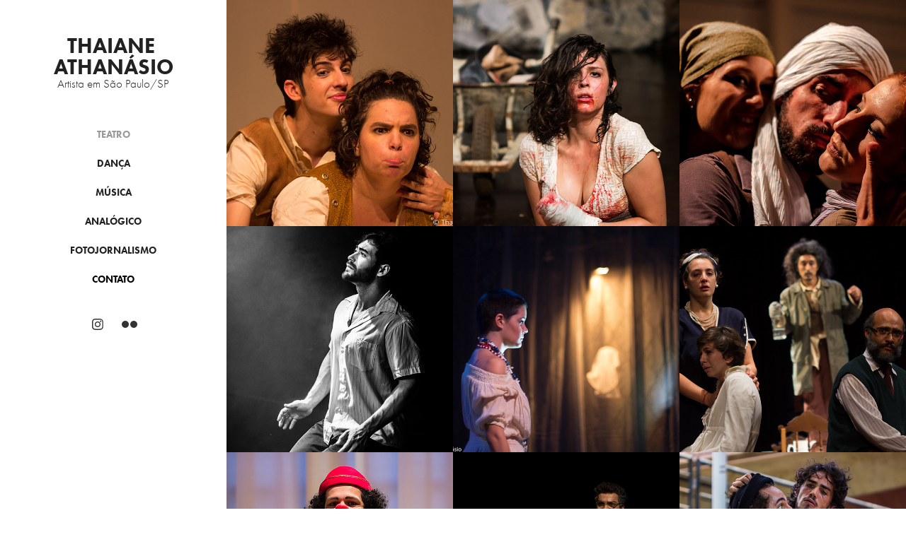

--- FILE ---
content_type: text/html; charset=utf-8
request_url: https://thaianeathanasio.com/teatro
body_size: 6631
content:
<!DOCTYPE HTML>
<html lang="en-US">
<head>
  <meta charset="UTF-8" />
  <meta name="viewport" content="width=device-width, initial-scale=1" />
      <meta name="keywords"  content="fotografia,artes,cultura,são paulo,intervenção urbana,lambe lambe,fotografia analógica,shows,teatro,espetáculo,dança,música,negros,negras,racismo,arte urbana,fotojornalismo,brasil,artista" />
      <meta name="twitter:card"  content="summary_large_image" />
      <meta name="twitter:site"  content="@AdobePortfolio" />
      <meta  property="og:title" content="Thaiane Athanásio - Teatro" />
      <meta  property="og:image" content="https://cdn.myportfolio.com/92bc0cccd20b279b18a4c474b545304b/6900c8ce-ab73-455e-bcf5-2e145b168040_rwc_307x0x1037x1037x1037.jpg?h=d02a8bd49ec8e60f3b76921251570dac" />
        <link rel="icon" href="https://cdn.myportfolio.com/92bc0cccd20b279b18a4c474b545304b/3c4e5371-1652-4e9b-8a75-74e4d7f03407_carw_1x1x32.jpg?h=f40e7b708866930250826ec3bc912c32" />
        <link rel="apple-touch-icon" href="https://cdn.myportfolio.com/92bc0cccd20b279b18a4c474b545304b/b50a1ebc-0dcc-4072-bba1-f07d92644617_carw_1x1x180.jpg?h=ebc4e1e912228e81125736a46f8e19a6" />
      <link rel="stylesheet" href="/dist/css/main.css" type="text/css" />
      <link rel="stylesheet" href="https://cdn.myportfolio.com/92bc0cccd20b279b18a4c474b545304b/22a841ef573b17b051561d8ff629a6bc1756737495.css?h=81db72813d9ffae994fa52d28eb4477f" type="text/css" />
    <link rel="canonical" href="https://thaianeathanasio.com/teatro" />
      <title>Thaiane Athanásio - Teatro</title>
    <script type="text/javascript" src="//use.typekit.net/ik/[base64].js?cb=35f77bfb8b50944859ea3d3804e7194e7a3173fb" async onload="
    try {
      window.Typekit.load();
    } catch (e) {
      console.warn('Typekit not loaded.');
    }
    "></script>
</head>
  <body class="transition-enabled">  <div class='page-background-video page-background-video-with-panel'>
  </div>
  <div class="js-responsive-nav">
    <div class="responsive-nav has-social">
      <div class="close-responsive-click-area js-close-responsive-nav">
        <div class="close-responsive-button"></div>
      </div>
          <nav data-hover-hint="nav">
              <ul class="group">
                  <li class="gallery-title"><a href="/teatro" class="active">Teatro</a></li>
              </ul>
              <ul class="group">
                  <li class="gallery-title"><a href="/danca" >Dança</a></li>
              </ul>
              <ul class="group">
                  <li class="gallery-title"><a href="/musica" >Música</a></li>
              </ul>
              <ul class="group">
                  <li class="gallery-title"><a href="/analogico" >Analógico</a></li>
              </ul>
              <ul class="group">
                  <li class="gallery-title"><a href="/fotojornalismo" >Fotojornalismo</a></li>
              </ul>
      <div class="page-title">
        <a href="/contato" >Contato</a>
      </div>
              <div class="social pf-nav-social" data-hover-hint="navSocialIcons">
                <ul>
                        <li>
                          <a href="https://www.instagram.com/thaianeathanasio/" target="_blank">
                            <svg version="1.1" id="Layer_1" xmlns="http://www.w3.org/2000/svg" xmlns:xlink="http://www.w3.org/1999/xlink" viewBox="0 0 30 24" style="enable-background:new 0 0 30 24;" xml:space="preserve" class="icon">
                            <g>
                              <path d="M15,5.4c2.1,0,2.4,0,3.2,0c0.8,0,1.2,0.2,1.5,0.3c0.4,0.1,0.6,0.3,0.9,0.6c0.3,0.3,0.5,0.5,0.6,0.9
                                c0.1,0.3,0.2,0.7,0.3,1.5c0,0.8,0,1.1,0,3.2s0,2.4,0,3.2c0,0.8-0.2,1.2-0.3,1.5c-0.1,0.4-0.3,0.6-0.6,0.9c-0.3,0.3-0.5,0.5-0.9,0.6
                                c-0.3,0.1-0.7,0.2-1.5,0.3c-0.8,0-1.1,0-3.2,0s-2.4,0-3.2,0c-0.8,0-1.2-0.2-1.5-0.3c-0.4-0.1-0.6-0.3-0.9-0.6
                                c-0.3-0.3-0.5-0.5-0.6-0.9c-0.1-0.3-0.2-0.7-0.3-1.5c0-0.8,0-1.1,0-3.2s0-2.4,0-3.2c0-0.8,0.2-1.2,0.3-1.5c0.1-0.4,0.3-0.6,0.6-0.9
                                c0.3-0.3,0.5-0.5,0.9-0.6c0.3-0.1,0.7-0.2,1.5-0.3C12.6,5.4,12.9,5.4,15,5.4 M15,4c-2.2,0-2.4,0-3.3,0c-0.9,0-1.4,0.2-1.9,0.4
                                c-0.5,0.2-1,0.5-1.4,0.9C7.9,5.8,7.6,6.2,7.4,6.8C7.2,7.3,7.1,7.9,7,8.7C7,9.6,7,9.8,7,12s0,2.4,0,3.3c0,0.9,0.2,1.4,0.4,1.9
                                c0.2,0.5,0.5,1,0.9,1.4c0.4,0.4,0.9,0.7,1.4,0.9c0.5,0.2,1.1,0.3,1.9,0.4c0.9,0,1.1,0,3.3,0s2.4,0,3.3,0c0.9,0,1.4-0.2,1.9-0.4
                                c0.5-0.2,1-0.5,1.4-0.9c0.4-0.4,0.7-0.9,0.9-1.4c0.2-0.5,0.3-1.1,0.4-1.9c0-0.9,0-1.1,0-3.3s0-2.4,0-3.3c0-0.9-0.2-1.4-0.4-1.9
                                c-0.2-0.5-0.5-1-0.9-1.4c-0.4-0.4-0.9-0.7-1.4-0.9c-0.5-0.2-1.1-0.3-1.9-0.4C17.4,4,17.2,4,15,4L15,4L15,4z"/>
                              <path d="M15,7.9c-2.3,0-4.1,1.8-4.1,4.1s1.8,4.1,4.1,4.1s4.1-1.8,4.1-4.1S17.3,7.9,15,7.9L15,7.9z M15,14.7c-1.5,0-2.7-1.2-2.7-2.7
                                c0-1.5,1.2-2.7,2.7-2.7s2.7,1.2,2.7,2.7C17.7,13.5,16.5,14.7,15,14.7L15,14.7z"/>
                              <path d="M20.2,7.7c0,0.5-0.4,1-1,1s-1-0.4-1-1s0.4-1,1-1S20.2,7.2,20.2,7.7L20.2,7.7z"/>
                            </g>
                            </svg>
                          </a>
                        </li>
                        <li>
                          <a href="https://www.flickr.com/photos/athanasiothaiane/albums" target="_blank">
                            <svg version="1.1" id="Layer_1" xmlns="http://www.w3.org/2000/svg" xmlns:xlink="http://www.w3.org/1999/xlink" viewBox="0 0 30 24" style="enable-background:new 0 0 30 24;" xml:space="preserve" class="icon"><circle cx="9" cy="12" r="5"/><circle cx="21" cy="12" r="5"/></svg>
                          </a>
                        </li>
                </ul>
              </div>
          </nav>
    </div>
  </div>
  <div class="site-wrap cfix js-site-wrap">
    <div class="site-container">
      <div class="site-content e2e-site-content">
        <div class="sidebar-content">
          <header class="site-header">
              <div class="logo-wrap" data-hover-hint="logo">
                    <div class="logo e2e-site-logo-text logo-text  ">
    <span class="preserve-whitespace">Thaiane Athanásio</span>
</div>
<div class="logo-secondary logo-secondary-text ">
    <span class="preserve-whitespace">Artista em São Paulo/SP</span>
</div>

              </div>
  <div class="hamburger-click-area js-hamburger">
    <div class="hamburger">
      <i></i>
      <i></i>
      <i></i>
    </div>
  </div>
          </header>
              <nav data-hover-hint="nav">
              <ul class="group">
                  <li class="gallery-title"><a href="/teatro" class="active">Teatro</a></li>
              </ul>
              <ul class="group">
                  <li class="gallery-title"><a href="/danca" >Dança</a></li>
              </ul>
              <ul class="group">
                  <li class="gallery-title"><a href="/musica" >Música</a></li>
              </ul>
              <ul class="group">
                  <li class="gallery-title"><a href="/analogico" >Analógico</a></li>
              </ul>
              <ul class="group">
                  <li class="gallery-title"><a href="/fotojornalismo" >Fotojornalismo</a></li>
              </ul>
      <div class="page-title">
        <a href="/contato" >Contato</a>
      </div>
                  <div class="social pf-nav-social" data-hover-hint="navSocialIcons">
                    <ul>
                            <li>
                              <a href="https://www.instagram.com/thaianeathanasio/" target="_blank">
                                <svg version="1.1" id="Layer_1" xmlns="http://www.w3.org/2000/svg" xmlns:xlink="http://www.w3.org/1999/xlink" viewBox="0 0 30 24" style="enable-background:new 0 0 30 24;" xml:space="preserve" class="icon">
                                <g>
                                  <path d="M15,5.4c2.1,0,2.4,0,3.2,0c0.8,0,1.2,0.2,1.5,0.3c0.4,0.1,0.6,0.3,0.9,0.6c0.3,0.3,0.5,0.5,0.6,0.9
                                    c0.1,0.3,0.2,0.7,0.3,1.5c0,0.8,0,1.1,0,3.2s0,2.4,0,3.2c0,0.8-0.2,1.2-0.3,1.5c-0.1,0.4-0.3,0.6-0.6,0.9c-0.3,0.3-0.5,0.5-0.9,0.6
                                    c-0.3,0.1-0.7,0.2-1.5,0.3c-0.8,0-1.1,0-3.2,0s-2.4,0-3.2,0c-0.8,0-1.2-0.2-1.5-0.3c-0.4-0.1-0.6-0.3-0.9-0.6
                                    c-0.3-0.3-0.5-0.5-0.6-0.9c-0.1-0.3-0.2-0.7-0.3-1.5c0-0.8,0-1.1,0-3.2s0-2.4,0-3.2c0-0.8,0.2-1.2,0.3-1.5c0.1-0.4,0.3-0.6,0.6-0.9
                                    c0.3-0.3,0.5-0.5,0.9-0.6c0.3-0.1,0.7-0.2,1.5-0.3C12.6,5.4,12.9,5.4,15,5.4 M15,4c-2.2,0-2.4,0-3.3,0c-0.9,0-1.4,0.2-1.9,0.4
                                    c-0.5,0.2-1,0.5-1.4,0.9C7.9,5.8,7.6,6.2,7.4,6.8C7.2,7.3,7.1,7.9,7,8.7C7,9.6,7,9.8,7,12s0,2.4,0,3.3c0,0.9,0.2,1.4,0.4,1.9
                                    c0.2,0.5,0.5,1,0.9,1.4c0.4,0.4,0.9,0.7,1.4,0.9c0.5,0.2,1.1,0.3,1.9,0.4c0.9,0,1.1,0,3.3,0s2.4,0,3.3,0c0.9,0,1.4-0.2,1.9-0.4
                                    c0.5-0.2,1-0.5,1.4-0.9c0.4-0.4,0.7-0.9,0.9-1.4c0.2-0.5,0.3-1.1,0.4-1.9c0-0.9,0-1.1,0-3.3s0-2.4,0-3.3c0-0.9-0.2-1.4-0.4-1.9
                                    c-0.2-0.5-0.5-1-0.9-1.4c-0.4-0.4-0.9-0.7-1.4-0.9c-0.5-0.2-1.1-0.3-1.9-0.4C17.4,4,17.2,4,15,4L15,4L15,4z"/>
                                  <path d="M15,7.9c-2.3,0-4.1,1.8-4.1,4.1s1.8,4.1,4.1,4.1s4.1-1.8,4.1-4.1S17.3,7.9,15,7.9L15,7.9z M15,14.7c-1.5,0-2.7-1.2-2.7-2.7
                                    c0-1.5,1.2-2.7,2.7-2.7s2.7,1.2,2.7,2.7C17.7,13.5,16.5,14.7,15,14.7L15,14.7z"/>
                                  <path d="M20.2,7.7c0,0.5-0.4,1-1,1s-1-0.4-1-1s0.4-1,1-1S20.2,7.2,20.2,7.7L20.2,7.7z"/>
                                </g>
                                </svg>
                              </a>
                            </li>
                            <li>
                              <a href="https://www.flickr.com/photos/athanasiothaiane/albums" target="_blank">
                                <svg version="1.1" id="Layer_1" xmlns="http://www.w3.org/2000/svg" xmlns:xlink="http://www.w3.org/1999/xlink" viewBox="0 0 30 24" style="enable-background:new 0 0 30 24;" xml:space="preserve" class="icon"><circle cx="9" cy="12" r="5"/><circle cx="21" cy="12" r="5"/></svg>
                              </a>
                            </li>
                    </ul>
                  </div>
              </nav>
        </div>
        <main>
          <section class="project-covers" data-context="page.gallery.covers">
          <a class="project-cover e2e-site-project-cover js-project-cover-touch hold-space" href="/morte-e-vida-severina" data-context="pages" data-identity="id:p5bc675d73361f91a38dff0333f5b417f8b29c6cf7a3838567f76d" data-hover-hint="galleryPageCover" data-hover-hint-id="p5bc675d73361f91a38dff0333f5b417f8b29c6cf7a3838567f76d">
            <div class="cover-content-container">
              <div class="cover-image-wrap">
                <div class="cover-image">
                    <div class="cover cover-normal">

            <img
              class="cover__img js-lazy"
              src="https://cdn.myportfolio.com/92bc0cccd20b279b18a4c474b545304b/6900c8ce-ab73-455e-bcf5-2e145b168040_rwc_307x0x1037x1037x32.jpg?h=49b6555da742894a5f4053757cdf0fc6"
              data-src="https://cdn.myportfolio.com/92bc0cccd20b279b18a4c474b545304b/6900c8ce-ab73-455e-bcf5-2e145b168040_rwc_307x0x1037x1037x1037.jpg?h=d02a8bd49ec8e60f3b76921251570dac"
              data-srcset="https://cdn.myportfolio.com/92bc0cccd20b279b18a4c474b545304b/6900c8ce-ab73-455e-bcf5-2e145b168040_rwc_307x0x1037x1037x640.jpg?h=140af7186e63f3032860b70110413b33 640w, https://cdn.myportfolio.com/92bc0cccd20b279b18a4c474b545304b/6900c8ce-ab73-455e-bcf5-2e145b168040_rwc_307x0x1037x1037x1280.jpg?h=a9c03e9ebc5c3e524500240faba72597 1280w, https://cdn.myportfolio.com/92bc0cccd20b279b18a4c474b545304b/6900c8ce-ab73-455e-bcf5-2e145b168040_rwc_307x0x1037x1037x1366.jpg?h=a2c6be6d6b70094232d2ad2db639e65c 1366w, https://cdn.myportfolio.com/92bc0cccd20b279b18a4c474b545304b/6900c8ce-ab73-455e-bcf5-2e145b168040_rwc_307x0x1037x1037x1037.jpg?h=d02a8bd49ec8e60f3b76921251570dac 1920w, https://cdn.myportfolio.com/92bc0cccd20b279b18a4c474b545304b/6900c8ce-ab73-455e-bcf5-2e145b168040_rwc_307x0x1037x1037x1037.jpg?h=d02a8bd49ec8e60f3b76921251570dac 2560w, https://cdn.myportfolio.com/92bc0cccd20b279b18a4c474b545304b/6900c8ce-ab73-455e-bcf5-2e145b168040_rwc_307x0x1037x1037x1037.jpg?h=d02a8bd49ec8e60f3b76921251570dac 5120w"
              data-sizes="(max-width: 540px) 100vw, (max-width: 768px) 50vw, calc(1400px / 3)"
            >
                              </div>
                </div>
              </div>
              <div class="details-wrap">
                <div class="details">
                  <div class="details-inner">
                      <div class="title preserve-whitespace">Morte e Vida Severina</div>
                  </div>
                </div>
              </div>
            </div>
          </a>
          <a class="project-cover e2e-site-project-cover js-project-cover-touch hold-space" href="/titus-furia" data-context="pages" data-identity="id:p5bc675e9b8c310f56e4cf853d04be3416e6bcc4e1b185b3fb99a3" data-hover-hint="galleryPageCover" data-hover-hint-id="p5bc675e9b8c310f56e4cf853d04be3416e6bcc4e1b185b3fb99a3">
            <div class="cover-content-container">
              <div class="cover-image-wrap">
                <div class="cover-image">
                    <div class="cover cover-normal">

            <img
              class="cover__img js-lazy"
              src="https://cdn.myportfolio.com/92bc0cccd20b279b18a4c474b545304b/0380a84e-dce9-4048-9221-ebd61e3744e9_rwc_711x0x1728x1728x32.jpg?h=5fe6045260d92d6eb3edb72bb1633cf8"
              data-src="https://cdn.myportfolio.com/92bc0cccd20b279b18a4c474b545304b/0380a84e-dce9-4048-9221-ebd61e3744e9_rwc_711x0x1728x1728x1728.jpg?h=5fa79495b3409d4156c5c96df543486d"
              data-srcset="https://cdn.myportfolio.com/92bc0cccd20b279b18a4c474b545304b/0380a84e-dce9-4048-9221-ebd61e3744e9_rwc_711x0x1728x1728x640.jpg?h=9cc602e28a4640e05e6c814ac4d14de9 640w, https://cdn.myportfolio.com/92bc0cccd20b279b18a4c474b545304b/0380a84e-dce9-4048-9221-ebd61e3744e9_rwc_711x0x1728x1728x1280.jpg?h=901696e3c82f3132679874a70dd1f103 1280w, https://cdn.myportfolio.com/92bc0cccd20b279b18a4c474b545304b/0380a84e-dce9-4048-9221-ebd61e3744e9_rwc_711x0x1728x1728x1366.jpg?h=31aa45901d1db1872631cb2533d2efaa 1366w, https://cdn.myportfolio.com/92bc0cccd20b279b18a4c474b545304b/0380a84e-dce9-4048-9221-ebd61e3744e9_rwc_711x0x1728x1728x1920.jpg?h=580b8ee718a3e9287adb49839e3749d0 1920w, https://cdn.myportfolio.com/92bc0cccd20b279b18a4c474b545304b/0380a84e-dce9-4048-9221-ebd61e3744e9_rwc_711x0x1728x1728x2560.jpg?h=ed9e91c8487cb110f7919f6db6bdfe4c 2560w, https://cdn.myportfolio.com/92bc0cccd20b279b18a4c474b545304b/0380a84e-dce9-4048-9221-ebd61e3744e9_rwc_711x0x1728x1728x1728.jpg?h=5fa79495b3409d4156c5c96df543486d 5120w"
              data-sizes="(max-width: 540px) 100vw, (max-width: 768px) 50vw, calc(1400px / 3)"
            >
                              </div>
                </div>
              </div>
              <div class="details-wrap">
                <div class="details">
                  <div class="details-inner">
                      <div class="title preserve-whitespace">Titus Fúria</div>
                  </div>
                </div>
              </div>
            </div>
          </a>
          <a class="project-cover e2e-site-project-cover js-project-cover-touch hold-space" href="/noites-arabes" data-context="pages" data-identity="id:p5bc675fba681eb702e8a478596dca29adc97abaaf28e024802cce" data-hover-hint="galleryPageCover" data-hover-hint-id="p5bc675fba681eb702e8a478596dca29adc97abaaf28e024802cce">
            <div class="cover-content-container">
              <div class="cover-image-wrap">
                <div class="cover-image">
                    <div class="cover cover-normal">

            <img
              class="cover__img js-lazy"
              src="https://cdn.myportfolio.com/92bc0cccd20b279b18a4c474b545304b/cdc33567-1163-440c-8370-c625132866bd_rwc_686x0x2074x2074x32.jpg?h=bdd75123cd64930d5fdfa8f8c8e1dac4"
              data-src="https://cdn.myportfolio.com/92bc0cccd20b279b18a4c474b545304b/cdc33567-1163-440c-8370-c625132866bd_rwc_686x0x2074x2074x2074.jpg?h=42a65fa2bf7343e5ae41a66141b5d9c5"
              data-srcset="https://cdn.myportfolio.com/92bc0cccd20b279b18a4c474b545304b/cdc33567-1163-440c-8370-c625132866bd_rwc_686x0x2074x2074x640.jpg?h=c9c56d67d994b22eb2b894b9460377e3 640w, https://cdn.myportfolio.com/92bc0cccd20b279b18a4c474b545304b/cdc33567-1163-440c-8370-c625132866bd_rwc_686x0x2074x2074x1280.jpg?h=5430cf37a54c5c6430b2d3b2ce972159 1280w, https://cdn.myportfolio.com/92bc0cccd20b279b18a4c474b545304b/cdc33567-1163-440c-8370-c625132866bd_rwc_686x0x2074x2074x1366.jpg?h=f4cf0b77c3ef04fe49f3c29b1a8075ce 1366w, https://cdn.myportfolio.com/92bc0cccd20b279b18a4c474b545304b/cdc33567-1163-440c-8370-c625132866bd_rwc_686x0x2074x2074x1920.jpg?h=69d020ddfe7fd266a568fc3026fa5eb3 1920w, https://cdn.myportfolio.com/92bc0cccd20b279b18a4c474b545304b/cdc33567-1163-440c-8370-c625132866bd_rwc_686x0x2074x2074x2560.jpg?h=848dbf19c5f6f91a74b3b46a2dee29f6 2560w, https://cdn.myportfolio.com/92bc0cccd20b279b18a4c474b545304b/cdc33567-1163-440c-8370-c625132866bd_rwc_686x0x2074x2074x2074.jpg?h=42a65fa2bf7343e5ae41a66141b5d9c5 5120w"
              data-sizes="(max-width: 540px) 100vw, (max-width: 768px) 50vw, calc(1400px / 3)"
            >
                              </div>
                </div>
              </div>
              <div class="details-wrap">
                <div class="details">
                  <div class="details-inner">
                      <div class="title preserve-whitespace">Noites Árabes</div>
                  </div>
                </div>
              </div>
            </div>
          </a>
          <a class="project-cover e2e-site-project-cover js-project-cover-touch hold-space" href="/receita-para-morrer-em-8-dias" data-context="pages" data-identity="id:p5bc67610d17a762bee9f277a829fce5132c748cc7d106eddbecd5" data-hover-hint="galleryPageCover" data-hover-hint-id="p5bc67610d17a762bee9f277a829fce5132c748cc7d106eddbecd5">
            <div class="cover-content-container">
              <div class="cover-image-wrap">
                <div class="cover-image">
                    <div class="cover cover-normal">

            <img
              class="cover__img js-lazy"
              src="https://cdn.myportfolio.com/92bc0cccd20b279b18a4c474b545304b/82630e7d-ef4b-4da5-8757-176b6f76b87d_rwc_0x850x2765x2765x32.jpg?h=b683cd29bd19686380e6c4e7d81b42a7"
              data-src="https://cdn.myportfolio.com/92bc0cccd20b279b18a4c474b545304b/82630e7d-ef4b-4da5-8757-176b6f76b87d_rwc_0x850x2765x2765x2765.jpg?h=26e44c4b4ef08eb61352beaa1f729157"
              data-srcset="https://cdn.myportfolio.com/92bc0cccd20b279b18a4c474b545304b/82630e7d-ef4b-4da5-8757-176b6f76b87d_rwc_0x850x2765x2765x640.jpg?h=d8c2e6d838a5a0df80def481cb6b2402 640w, https://cdn.myportfolio.com/92bc0cccd20b279b18a4c474b545304b/82630e7d-ef4b-4da5-8757-176b6f76b87d_rwc_0x850x2765x2765x1280.jpg?h=e2dc524c6d563083fb350b5a90f6308b 1280w, https://cdn.myportfolio.com/92bc0cccd20b279b18a4c474b545304b/82630e7d-ef4b-4da5-8757-176b6f76b87d_rwc_0x850x2765x2765x1366.jpg?h=0f590550a7f2a0c3c5270a7af968b7d1 1366w, https://cdn.myportfolio.com/92bc0cccd20b279b18a4c474b545304b/82630e7d-ef4b-4da5-8757-176b6f76b87d_rwc_0x850x2765x2765x1920.jpg?h=0a8f596cd15eb5e845ce5e0ef4db91da 1920w, https://cdn.myportfolio.com/92bc0cccd20b279b18a4c474b545304b/82630e7d-ef4b-4da5-8757-176b6f76b87d_rwc_0x850x2765x2765x2560.jpg?h=88d57eac4b6019e97f74b3b428677aed 2560w, https://cdn.myportfolio.com/92bc0cccd20b279b18a4c474b545304b/82630e7d-ef4b-4da5-8757-176b6f76b87d_rwc_0x850x2765x2765x2765.jpg?h=26e44c4b4ef08eb61352beaa1f729157 5120w"
              data-sizes="(max-width: 540px) 100vw, (max-width: 768px) 50vw, calc(1400px / 3)"
            >
                              </div>
                </div>
              </div>
              <div class="details-wrap">
                <div class="details">
                  <div class="details-inner">
                      <div class="title preserve-whitespace">Receita para morrer em 8 dias</div>
                  </div>
                </div>
              </div>
            </div>
          </a>
          <a class="project-cover e2e-site-project-cover js-project-cover-touch hold-space" href="/sobre-marias-e-mandingas" data-context="pages" data-identity="id:p5bc6764ce5cd26daac36d177746b37a51b1960ab156426cfbb1c2" data-hover-hint="galleryPageCover" data-hover-hint-id="p5bc6764ce5cd26daac36d177746b37a51b1960ab156426cfbb1c2">
            <div class="cover-content-container">
              <div class="cover-image-wrap">
                <div class="cover-image">
                    <div class="cover cover-normal">

            <img
              class="cover__img js-lazy"
              src="https://cdn.myportfolio.com/92bc0cccd20b279b18a4c474b545304b/06c85740-0b1d-4511-a9af-4a90f6e150cd_rwc_508x0x2646x2646x32.jpg?h=0d7d1963557f632f2f3fc793f5b7d869"
              data-src="https://cdn.myportfolio.com/92bc0cccd20b279b18a4c474b545304b/06c85740-0b1d-4511-a9af-4a90f6e150cd_rwc_508x0x2646x2646x2646.jpg?h=f8359746b515edee75d27d4e6357f6ad"
              data-srcset="https://cdn.myportfolio.com/92bc0cccd20b279b18a4c474b545304b/06c85740-0b1d-4511-a9af-4a90f6e150cd_rwc_508x0x2646x2646x640.jpg?h=d6ddeb894673b30dccc3eaa6c3ab7d68 640w, https://cdn.myportfolio.com/92bc0cccd20b279b18a4c474b545304b/06c85740-0b1d-4511-a9af-4a90f6e150cd_rwc_508x0x2646x2646x1280.jpg?h=38ebc49339845b6aa2feb902ce689c16 1280w, https://cdn.myportfolio.com/92bc0cccd20b279b18a4c474b545304b/06c85740-0b1d-4511-a9af-4a90f6e150cd_rwc_508x0x2646x2646x1366.jpg?h=9c188681b3e025c7de6b2e94f7edae50 1366w, https://cdn.myportfolio.com/92bc0cccd20b279b18a4c474b545304b/06c85740-0b1d-4511-a9af-4a90f6e150cd_rwc_508x0x2646x2646x1920.jpg?h=2cb5ebc7e6cc92b13cf6784e035be893 1920w, https://cdn.myportfolio.com/92bc0cccd20b279b18a4c474b545304b/06c85740-0b1d-4511-a9af-4a90f6e150cd_rwc_508x0x2646x2646x2560.jpg?h=dc3fcaa58c06018df6e69446d4ee6b11 2560w, https://cdn.myportfolio.com/92bc0cccd20b279b18a4c474b545304b/06c85740-0b1d-4511-a9af-4a90f6e150cd_rwc_508x0x2646x2646x2646.jpg?h=f8359746b515edee75d27d4e6357f6ad 5120w"
              data-sizes="(max-width: 540px) 100vw, (max-width: 768px) 50vw, calc(1400px / 3)"
            >
                              </div>
                </div>
              </div>
              <div class="details-wrap">
                <div class="details">
                  <div class="details-inner">
                      <div class="title preserve-whitespace">Sobre Marias e Mandingas</div>
                  </div>
                </div>
              </div>
            </div>
          </a>
          <a class="project-cover e2e-site-project-cover js-project-cover-touch hold-space" href="/pequenos-burgueses" data-context="pages" data-identity="id:p5bc6766abf071633d4a39ffda201ee81f341da509b235b02ec629" data-hover-hint="galleryPageCover" data-hover-hint-id="p5bc6766abf071633d4a39ffda201ee81f341da509b235b02ec629">
            <div class="cover-content-container">
              <div class="cover-image-wrap">
                <div class="cover-image">
                    <div class="cover cover-normal">

            <img
              class="cover__img js-lazy"
              src="https://cdn.myportfolio.com/92bc0cccd20b279b18a4c474b545304b/437da145-5a98-4fd5-82ba-024116d28efd_rwc_890x0x3456x3456x32.jpg?h=8fadb33dc3dd8ae0abd42f82f9afe1ed"
              data-src="https://cdn.myportfolio.com/92bc0cccd20b279b18a4c474b545304b/437da145-5a98-4fd5-82ba-024116d28efd_rwc_890x0x3456x3456x3456.jpg?h=1eb390f12b5f0ee9ebf43a02474fe39c"
              data-srcset="https://cdn.myportfolio.com/92bc0cccd20b279b18a4c474b545304b/437da145-5a98-4fd5-82ba-024116d28efd_rwc_890x0x3456x3456x640.jpg?h=ae3e3a6425e54f0b4b4ad9d30038e5e4 640w, https://cdn.myportfolio.com/92bc0cccd20b279b18a4c474b545304b/437da145-5a98-4fd5-82ba-024116d28efd_rwc_890x0x3456x3456x1280.jpg?h=7a65b7669a227b3521399a0d00e41bcb 1280w, https://cdn.myportfolio.com/92bc0cccd20b279b18a4c474b545304b/437da145-5a98-4fd5-82ba-024116d28efd_rwc_890x0x3456x3456x1366.jpg?h=179acc7848ee3b0e29f01b986e87abee 1366w, https://cdn.myportfolio.com/92bc0cccd20b279b18a4c474b545304b/437da145-5a98-4fd5-82ba-024116d28efd_rwc_890x0x3456x3456x1920.jpg?h=a8749526f9a3e8e3c66195d4c3bc5e30 1920w, https://cdn.myportfolio.com/92bc0cccd20b279b18a4c474b545304b/437da145-5a98-4fd5-82ba-024116d28efd_rwc_890x0x3456x3456x2560.jpg?h=3a0fb8538b8530e9a274ea20e77d5753 2560w, https://cdn.myportfolio.com/92bc0cccd20b279b18a4c474b545304b/437da145-5a98-4fd5-82ba-024116d28efd_rwc_890x0x3456x3456x5120.jpg?h=b43f06c213669b3dd6b4fb98e0f1c066 5120w"
              data-sizes="(max-width: 540px) 100vw, (max-width: 768px) 50vw, calc(1400px / 3)"
            >
                              </div>
                </div>
              </div>
              <div class="details-wrap">
                <div class="details">
                  <div class="details-inner">
                      <div class="title preserve-whitespace">Pequenos Burgueses</div>
                  </div>
                </div>
              </div>
            </div>
          </a>
          <a class="project-cover e2e-site-project-cover js-project-cover-touch hold-space" href="/in-concertina" data-context="pages" data-identity="id:p5bc6763540e5603124a7719d042e28914353329fb95de9c9901dc" data-hover-hint="galleryPageCover" data-hover-hint-id="p5bc6763540e5603124a7719d042e28914353329fb95de9c9901dc">
            <div class="cover-content-container">
              <div class="cover-image-wrap">
                <div class="cover-image">
                    <div class="cover cover-normal">

            <img
              class="cover__img js-lazy"
              src="https://cdn.myportfolio.com/92bc0cccd20b279b18a4c474b545304b/b7b5b750-3863-48ee-afd7-a46ea65fb3b6_rwc_543x0x2079x2079x32.jpg?h=1fae724f5afa7acf2ef751fbc9af572d"
              data-src="https://cdn.myportfolio.com/92bc0cccd20b279b18a4c474b545304b/b7b5b750-3863-48ee-afd7-a46ea65fb3b6_rwc_543x0x2079x2079x2079.jpg?h=ab8dba00cfc921ff1b5f648649965f28"
              data-srcset="https://cdn.myportfolio.com/92bc0cccd20b279b18a4c474b545304b/b7b5b750-3863-48ee-afd7-a46ea65fb3b6_rwc_543x0x2079x2079x640.jpg?h=59f71b52d28be0efbd33e7b75ef72c02 640w, https://cdn.myportfolio.com/92bc0cccd20b279b18a4c474b545304b/b7b5b750-3863-48ee-afd7-a46ea65fb3b6_rwc_543x0x2079x2079x1280.jpg?h=6dee63bb255cac79e2310f60c4a961d6 1280w, https://cdn.myportfolio.com/92bc0cccd20b279b18a4c474b545304b/b7b5b750-3863-48ee-afd7-a46ea65fb3b6_rwc_543x0x2079x2079x1366.jpg?h=36768e3f47912d1f256166015c09c643 1366w, https://cdn.myportfolio.com/92bc0cccd20b279b18a4c474b545304b/b7b5b750-3863-48ee-afd7-a46ea65fb3b6_rwc_543x0x2079x2079x1920.jpg?h=5e23ad95c44b5dd9a36ac966f62a9bee 1920w, https://cdn.myportfolio.com/92bc0cccd20b279b18a4c474b545304b/b7b5b750-3863-48ee-afd7-a46ea65fb3b6_rwc_543x0x2079x2079x2560.jpg?h=3ee201090a14ee9146ec70f3f24d715d 2560w, https://cdn.myportfolio.com/92bc0cccd20b279b18a4c474b545304b/b7b5b750-3863-48ee-afd7-a46ea65fb3b6_rwc_543x0x2079x2079x2079.jpg?h=ab8dba00cfc921ff1b5f648649965f28 5120w"
              data-sizes="(max-width: 540px) 100vw, (max-width: 768px) 50vw, calc(1400px / 3)"
            >
                              </div>
                </div>
              </div>
              <div class="details-wrap">
                <div class="details">
                  <div class="details-inner">
                      <div class="title preserve-whitespace">In Concertina</div>
                  </div>
                </div>
              </div>
            </div>
          </a>
          <a class="project-cover e2e-site-project-cover js-project-cover-touch hold-space" href="/o-beijo-no-asfalto" data-context="pages" data-identity="id:p5bc676826ac1091da0a0385f50d7b9215f0159c6daf34223b0521" data-hover-hint="galleryPageCover" data-hover-hint-id="p5bc676826ac1091da0a0385f50d7b9215f0159c6daf34223b0521">
            <div class="cover-content-container">
              <div class="cover-image-wrap">
                <div class="cover-image">
                    <div class="cover cover-normal">

            <img
              class="cover__img js-lazy"
              src="https://cdn.myportfolio.com/92bc0cccd20b279b18a4c474b545304b/6c5f9a74-6cfd-4b6a-8f9f-a48e03450d3b_rwc_864x0x3456x3456x32.jpg?h=70e41d1d0f95e1bf4222470b42167c9c"
              data-src="https://cdn.myportfolio.com/92bc0cccd20b279b18a4c474b545304b/6c5f9a74-6cfd-4b6a-8f9f-a48e03450d3b_rwc_864x0x3456x3456x3456.jpg?h=5f7c225bb9c9fb2ab35290e844e19486"
              data-srcset="https://cdn.myportfolio.com/92bc0cccd20b279b18a4c474b545304b/6c5f9a74-6cfd-4b6a-8f9f-a48e03450d3b_rwc_864x0x3456x3456x640.jpg?h=5a4ca26dafb5e41e4ff602cbdc1cee87 640w, https://cdn.myportfolio.com/92bc0cccd20b279b18a4c474b545304b/6c5f9a74-6cfd-4b6a-8f9f-a48e03450d3b_rwc_864x0x3456x3456x1280.jpg?h=b65a2a3e9b60cb00aa2b7f4ff3c717c0 1280w, https://cdn.myportfolio.com/92bc0cccd20b279b18a4c474b545304b/6c5f9a74-6cfd-4b6a-8f9f-a48e03450d3b_rwc_864x0x3456x3456x1366.jpg?h=1a7bf69d59afbffcd35c983a1af44244 1366w, https://cdn.myportfolio.com/92bc0cccd20b279b18a4c474b545304b/6c5f9a74-6cfd-4b6a-8f9f-a48e03450d3b_rwc_864x0x3456x3456x1920.jpg?h=4e16fa3c2dc1799e05228015f91d72f0 1920w, https://cdn.myportfolio.com/92bc0cccd20b279b18a4c474b545304b/6c5f9a74-6cfd-4b6a-8f9f-a48e03450d3b_rwc_864x0x3456x3456x2560.jpg?h=a246e76cdf13f8a9d7293ac805966941 2560w, https://cdn.myportfolio.com/92bc0cccd20b279b18a4c474b545304b/6c5f9a74-6cfd-4b6a-8f9f-a48e03450d3b_rwc_864x0x3456x3456x5120.jpg?h=2b637363896cfe7754fb494df1fc2725 5120w"
              data-sizes="(max-width: 540px) 100vw, (max-width: 768px) 50vw, calc(1400px / 3)"
            >
                              </div>
                </div>
              </div>
              <div class="details-wrap">
                <div class="details">
                  <div class="details-inner">
                      <div class="title preserve-whitespace">O Beijo no Asfalto</div>
                  </div>
                </div>
              </div>
            </div>
          </a>
          <a class="project-cover e2e-site-project-cover js-project-cover-touch hold-space" href="/o-cavaleiro-do-destino" data-context="pages" data-identity="id:p5bc67695e95f2e307e9bb5ac0bbeafa36fd55033b92b350fdad38" data-hover-hint="galleryPageCover" data-hover-hint-id="p5bc67695e95f2e307e9bb5ac0bbeafa36fd55033b92b350fdad38">
            <div class="cover-content-container">
              <div class="cover-image-wrap">
                <div class="cover-image">
                    <div class="cover cover-normal">

            <img
              class="cover__img js-lazy"
              src="https://cdn.myportfolio.com/92bc0cccd20b279b18a4c474b545304b/f1177f16-e1c6-4009-9264-d8a84a996b69_rwc_721x0x3076x3076x32.jpg?h=7750c88e340ee1f8acb206c85c038b5a"
              data-src="https://cdn.myportfolio.com/92bc0cccd20b279b18a4c474b545304b/f1177f16-e1c6-4009-9264-d8a84a996b69_rwc_721x0x3076x3076x3076.jpg?h=adfca24ecb3d6f872b08d1d60b39f266"
              data-srcset="https://cdn.myportfolio.com/92bc0cccd20b279b18a4c474b545304b/f1177f16-e1c6-4009-9264-d8a84a996b69_rwc_721x0x3076x3076x640.jpg?h=1f826b42b10537e12619c18b13a8d496 640w, https://cdn.myportfolio.com/92bc0cccd20b279b18a4c474b545304b/f1177f16-e1c6-4009-9264-d8a84a996b69_rwc_721x0x3076x3076x1280.jpg?h=62ced701a04c792a608d253e5a0409c9 1280w, https://cdn.myportfolio.com/92bc0cccd20b279b18a4c474b545304b/f1177f16-e1c6-4009-9264-d8a84a996b69_rwc_721x0x3076x3076x1366.jpg?h=5006e4398f0ad0f93df78910bf8b8fed 1366w, https://cdn.myportfolio.com/92bc0cccd20b279b18a4c474b545304b/f1177f16-e1c6-4009-9264-d8a84a996b69_rwc_721x0x3076x3076x1920.jpg?h=b302af6fc24a412f93f13cadba2a17d2 1920w, https://cdn.myportfolio.com/92bc0cccd20b279b18a4c474b545304b/f1177f16-e1c6-4009-9264-d8a84a996b69_rwc_721x0x3076x3076x2560.jpg?h=906d66c9af1cd2e33941b93e96d2412c 2560w, https://cdn.myportfolio.com/92bc0cccd20b279b18a4c474b545304b/f1177f16-e1c6-4009-9264-d8a84a996b69_rwc_721x0x3076x3076x3076.jpg?h=adfca24ecb3d6f872b08d1d60b39f266 5120w"
              data-sizes="(max-width: 540px) 100vw, (max-width: 768px) 50vw, calc(1400px / 3)"
            >
                              </div>
                </div>
              </div>
              <div class="details-wrap">
                <div class="details">
                  <div class="details-inner">
                      <div class="title preserve-whitespace">O Cavaleiro do Destino</div>
                  </div>
                </div>
              </div>
            </div>
          </a>
          </section>
              <section class="back-to-top" data-hover-hint="backToTop">
                <a href="#"><span class="arrow">&uarr;</span><span class="preserve-whitespace">Voltar ao topo</span></a>
              </section>
              <a class="back-to-top-fixed js-back-to-top back-to-top-fixed-with-panel" data-hover-hint="backToTop" data-hover-hint-placement="top-start" href="#">
                <svg version="1.1" id="Layer_1" xmlns="http://www.w3.org/2000/svg" xmlns:xlink="http://www.w3.org/1999/xlink" x="0px" y="0px"
                 viewBox="0 0 26 26" style="enable-background:new 0 0 26 26;" xml:space="preserve" class="icon icon-back-to-top">
                <g>
                  <path d="M13.8,1.3L21.6,9c0.1,0.1,0.1,0.3,0.2,0.4c0.1,0.1,0.1,0.3,0.1,0.4s0,0.3-0.1,0.4c-0.1,0.1-0.1,0.3-0.3,0.4
                    c-0.1,0.1-0.2,0.2-0.4,0.3c-0.2,0.1-0.3,0.1-0.4,0.1c-0.1,0-0.3,0-0.4-0.1c-0.2-0.1-0.3-0.2-0.4-0.3L14.2,5l0,19.1
                    c0,0.2-0.1,0.3-0.1,0.5c0,0.1-0.1,0.3-0.3,0.4c-0.1,0.1-0.2,0.2-0.4,0.3c-0.1,0.1-0.3,0.1-0.5,0.1c-0.1,0-0.3,0-0.4-0.1
                    c-0.1-0.1-0.3-0.1-0.4-0.3c-0.1-0.1-0.2-0.2-0.3-0.4c-0.1-0.1-0.1-0.3-0.1-0.5l0-19.1l-5.7,5.7C6,10.8,5.8,10.9,5.7,11
                    c-0.1,0.1-0.3,0.1-0.4,0.1c-0.2,0-0.3,0-0.4-0.1c-0.1-0.1-0.3-0.2-0.4-0.3c-0.1-0.1-0.1-0.2-0.2-0.4C4.1,10.2,4,10.1,4.1,9.9
                    c0-0.1,0-0.3,0.1-0.4c0-0.1,0.1-0.3,0.3-0.4l7.7-7.8c0.1,0,0.2-0.1,0.2-0.1c0,0,0.1-0.1,0.2-0.1c0.1,0,0.2,0,0.2-0.1
                    c0.1,0,0.1,0,0.2,0c0,0,0.1,0,0.2,0c0.1,0,0.2,0,0.2,0.1c0.1,0,0.1,0.1,0.2,0.1C13.7,1.2,13.8,1.2,13.8,1.3z"/>
                </g>
                </svg>
              </a>
              <footer class="site-footer" data-hover-hint="footer">
                <div class="footer-text">
                  COPYRIGHT © 2025 TODOS OS DIREITOS RESERVADOS THAIANE ATHANÁSIO
                </div>
              </footer>
        </main>
      </div>
    </div>
  </div>
</body>
<script type="text/javascript">
  // fix for Safari's back/forward cache
  window.onpageshow = function(e) {
    if (e.persisted) { window.location.reload(); }
  };
</script>
  <script type="text/javascript">var __config__ = {"page_id":"p5bc675bde8a2d62017af349359484105418f22dfed220dc1b61ea","theme":{"name":"jackie"},"pageTransition":true,"linkTransition":true,"disableDownload":true,"localizedValidationMessages":{"required":"This field is required","Email":"This field must be a valid email address"},"lightbox":{"enabled":true,"color":{"opacity":0.94,"hex":"#fff"}},"cookie_banner":{"enabled":false},"googleAnalytics":{"trackingCode":"UA-96106796-3","anonymization":true}};</script>
  <script type="text/javascript" src="/site/translations?cb=35f77bfb8b50944859ea3d3804e7194e7a3173fb"></script>
  <script type="text/javascript" src="/dist/js/main.js?cb=35f77bfb8b50944859ea3d3804e7194e7a3173fb"></script>
</html>


--- FILE ---
content_type: text/plain
request_url: https://www.google-analytics.com/j/collect?v=1&_v=j102&a=901027268&t=pageview&_s=1&dl=https%3A%2F%2Fthaianeathanasio.com%2Fteatro&ul=en-us%40posix&dt=Thaiane%20Athan%C3%A1sio%20-%20Teatro&sr=1280x720&vp=1280x720&_u=IEBAAEABAAAAACAAI~&jid=930482138&gjid=552782660&cid=810891144.1769182270&tid=UA-96106796-3&_gid=1736615073.1769182270&_r=1&_slc=1&z=1587105010
body_size: -453
content:
2,cG-HTR0Z3N3V9